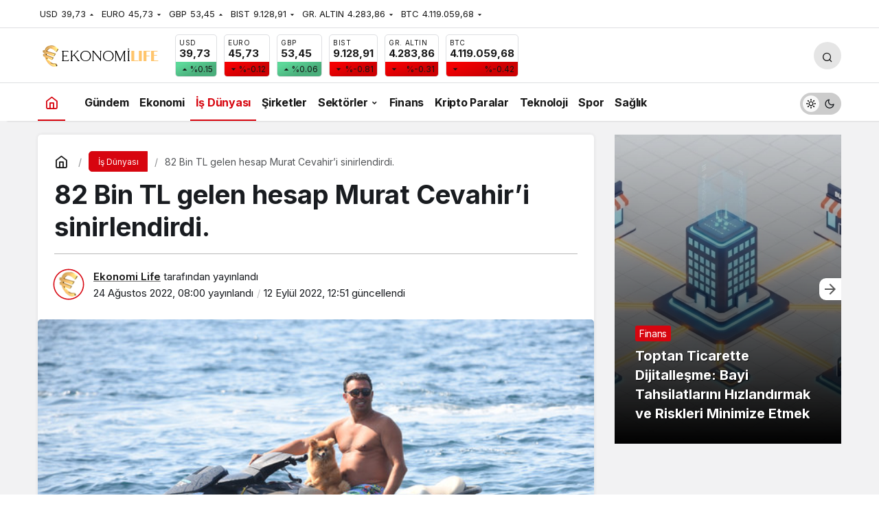

--- FILE ---
content_type: text/html; charset=UTF-8
request_url: https://ekonomilife.com/is-dunyasi/82-bin-tl-gelen-hesap-murat-cevahiri-sinirlendirdi/
body_size: 20834
content:
<!doctype html>
<html lang="tr" prefix="og: http://ogp.me/ns#" class="light-mode" prefix="og: https://ogp.me/ns#">
<head>
	<meta charset="UTF-8">
	<meta http-equiv="X-UA-Compatible" content="IE=edge">
	<meta name="viewport" content="width=device-width, initial-scale=1, minimum-scale=1">
	<link rel="profile" href="https://gmpg.org/xfn/11">
		<style>img:is([sizes="auto" i], [sizes^="auto," i]) { contain-intrinsic-size: 3000px 1500px }</style>
	<link rel='preload' as='style' href='https://ekonomilife.com/wp-content/themes/ekonomilife/assets/css/theme.min.css' />
<link rel='preload' as='style' href='https://ekonomilife.com/wp-content/themes/ekonomilife/assets/css/theme-single.min.css' />
<link rel='preload' as='font' href='https://ekonomilife.com/wp-content/themes/ekonomilife/assets/fonts/icomoon.woff' type='font/woff' crossorigin='anonymous' />

<!-- Rank Math&#039;a Göre Arama Motoru Optimizasyonu - https://rankmath.com/ -->
<title>82 Bin TL gelen hesap Murat Cevahir&#039;i sinirlendirdi. - Ekonomi Life</title>
<meta name="description" content="Her yıl yüksek fiyatlarıyla gündeme gelen Bodrum&#039;da yine şaşırtacak bir olay yaşandı. Ünlü işadamı Murat Cevahir, önceki gün üç arkadaşıyla kebapçıya gitti."/>
<meta name="robots" content="index, follow, max-snippet:-1, max-video-preview:-1, max-image-preview:large"/>
<link rel="canonical" href="https://ekonomilife.com/is-dunyasi/82-bin-tl-gelen-hesap-murat-cevahiri-sinirlendirdi/" />
<meta property="og:locale" content="tr_TR" />
<meta property="og:type" content="article" />
<meta property="og:title" content="82 Bin TL gelen hesap Murat Cevahir&#039;i sinirlendirdi. - Ekonomi Life" />
<meta property="og:description" content="Her yıl yüksek fiyatlarıyla gündeme gelen Bodrum&#039;da yine şaşırtacak bir olay yaşandı. Ünlü işadamı Murat Cevahir, önceki gün üç arkadaşıyla kebapçıya gitti." />
<meta property="og:url" content="https://ekonomilife.com/is-dunyasi/82-bin-tl-gelen-hesap-murat-cevahiri-sinirlendirdi/" />
<meta property="og:site_name" content="Ekonomi Life" />
<meta property="article:tag" content="Murat Cevahiroğlu" />
<meta property="article:section" content="İş Dünyası" />
<meta property="og:updated_time" content="2022-09-12T12:51:12+03:00" />
<meta property="og:image" content="https://ekonomilife.com/wp-content/uploads/2022/08/Murat-Cevahiroglu-JetSki.jpeg" />
<meta property="og:image:secure_url" content="https://ekonomilife.com/wp-content/uploads/2022/08/Murat-Cevahiroglu-JetSki.jpeg" />
<meta property="og:image:width" content="640" />
<meta property="og:image:height" content="427" />
<meta property="og:image:alt" content="82 Bin TL gelen hesap Murat Cevahir&#039;i sinirlendirdi." />
<meta property="og:image:type" content="image/jpeg" />
<meta property="article:published_time" content="2022-08-24T08:00:19+03:00" />
<meta property="article:modified_time" content="2022-09-12T12:51:12+03:00" />
<meta name="twitter:card" content="summary_large_image" />
<meta name="twitter:title" content="82 Bin TL gelen hesap Murat Cevahir&#039;i sinirlendirdi. - Ekonomi Life" />
<meta name="twitter:description" content="Her yıl yüksek fiyatlarıyla gündeme gelen Bodrum&#039;da yine şaşırtacak bir olay yaşandı. Ünlü işadamı Murat Cevahir, önceki gün üç arkadaşıyla kebapçıya gitti." />
<meta name="twitter:image" content="https://ekonomilife.com/wp-content/uploads/2022/08/Murat-Cevahiroglu-JetSki.jpeg" />
<meta name="twitter:label1" content="Yazan" />
<meta name="twitter:data1" content="Ekonomi Life" />
<meta name="twitter:label2" content="Okuma süresi" />
<meta name="twitter:data2" content="Bir dakikadan az" />
<script type="application/ld+json" class="rank-math-schema">{"@context":"https://schema.org","@graph":[{"@type":["NewsMediaOrganization","Organization"],"@id":"https://ekonomilife.com/#organization","name":"Ekonomi Life","url":"https://ekonomilife.com","logo":{"@type":"ImageObject","@id":"https://ekonomilife.com/#logo","url":"http://ekonomilife.com/wp-content/uploads/2021/09/ekonomi-life-logo.png","contentUrl":"http://ekonomilife.com/wp-content/uploads/2021/09/ekonomi-life-logo.png","caption":"Ekonomi Life","inLanguage":"tr","width":"180","height":"35"}},{"@type":"WebSite","@id":"https://ekonomilife.com/#website","url":"https://ekonomilife.com","name":"Ekonomi Life","alternateName":"Ekonomi Life","publisher":{"@id":"https://ekonomilife.com/#organization"},"inLanguage":"tr"},{"@type":"ImageObject","@id":"https://ekonomilife.com/wp-content/uploads/2022/08/Murat-Cevahiroglu-JetSki.jpeg","url":"https://ekonomilife.com/wp-content/uploads/2022/08/Murat-Cevahiroglu-JetSki.jpeg","width":"640","height":"427","caption":"82 Bin TL gelen hesap Murat Cevahir'i sinirlendirdi.","inLanguage":"tr"},{"@type":"WebPage","@id":"https://ekonomilife.com/is-dunyasi/82-bin-tl-gelen-hesap-murat-cevahiri-sinirlendirdi/#webpage","url":"https://ekonomilife.com/is-dunyasi/82-bin-tl-gelen-hesap-murat-cevahiri-sinirlendirdi/","name":"82 Bin TL gelen hesap Murat Cevahir&#039;i sinirlendirdi. - Ekonomi Life","datePublished":"2022-08-24T08:00:19+03:00","dateModified":"2022-09-12T12:51:12+03:00","isPartOf":{"@id":"https://ekonomilife.com/#website"},"primaryImageOfPage":{"@id":"https://ekonomilife.com/wp-content/uploads/2022/08/Murat-Cevahiroglu-JetSki.jpeg"},"inLanguage":"tr"},{"@type":"Person","@id":"https://ekonomilife.com/author/admin/","name":"Ekonomi Life","url":"https://ekonomilife.com/author/admin/","image":{"@type":"ImageObject","@id":"https://ekonomilife.com/wp-content/uploads/2023/11/ekonomi-life_avatar-70x70.png","url":"https://ekonomilife.com/wp-content/uploads/2023/11/ekonomi-life_avatar-70x70.png","caption":"Ekonomi Life","inLanguage":"tr"},"sameAs":["http://ekonomilife.com"],"worksFor":{"@id":"https://ekonomilife.com/#organization"}},{"@type":"NewsArticle","headline":"82 Bin TL gelen hesap Murat Cevahir&#039;i sinirlendirdi. - Ekonomi Life","datePublished":"2022-08-24T08:00:19+03:00","dateModified":"2022-09-12T12:51:12+03:00","articleSection":"\u0130\u015f D\u00fcnyas\u0131","author":{"@id":"https://ekonomilife.com/author/admin/","name":"Ekonomi Life"},"publisher":{"@id":"https://ekonomilife.com/#organization"},"description":"Her y\u0131l y\u00fcksek fiyatlar\u0131yla g\u00fcndeme gelen\u00a0Bodrum&#039;da yine \u015fa\u015f\u0131rtacak bir olay ya\u015fand\u0131. \u00dcnl\u00fc i\u015fadam\u0131 Murat Cevahir, \u00f6nceki g\u00fcn \u00fc\u00e7 arkada\u015f\u0131yla kebap\u00e7\u0131ya gitti.","name":"82 Bin TL gelen hesap Murat Cevahir&#039;i sinirlendirdi. - Ekonomi Life","@id":"https://ekonomilife.com/is-dunyasi/82-bin-tl-gelen-hesap-murat-cevahiri-sinirlendirdi/#richSnippet","isPartOf":{"@id":"https://ekonomilife.com/is-dunyasi/82-bin-tl-gelen-hesap-murat-cevahiri-sinirlendirdi/#webpage"},"image":{"@id":"https://ekonomilife.com/wp-content/uploads/2022/08/Murat-Cevahiroglu-JetSki.jpeg"},"inLanguage":"tr","mainEntityOfPage":{"@id":"https://ekonomilife.com/is-dunyasi/82-bin-tl-gelen-hesap-murat-cevahiri-sinirlendirdi/#webpage"}}]}</script>
<!-- /Rank Math WordPress SEO eklentisi -->

<link rel='dns-prefetch' href='//www.googletagmanager.com' />
<link rel='dns-prefetch' href='//s.gravatar.com' />
<link rel='dns-prefetch' href='//fonts.googleapis.com' />
<link rel='dns-prefetch' href='//fonts.gstatic.com' />
<link rel='dns-prefetch' href='//cdnjs.cloudflare.com' />
<link rel='dns-prefetch' href='//www.google-analytics.com' />
<link rel="alternate" type="application/rss+xml" title="Ekonomi Life &raquo; akışı" href="https://ekonomilife.com/feed/" />
<link rel="alternate" type="application/rss+xml" title="Ekonomi Life &raquo; yorum akışı" href="https://ekonomilife.com/comments/feed/" />
<link rel="alternate" type="application/rss+xml" title="Ekonomi Life &raquo; 82 Bin TL gelen hesap Murat Cevahir&#8217;i sinirlendirdi. yorum akışı" href="https://ekonomilife.com/is-dunyasi/82-bin-tl-gelen-hesap-murat-cevahiri-sinirlendirdi/feed/" />
<!-- Kanews Theme --><meta name="datePublished" content="2022-08-24T08:00:19+03:00" /><meta name="dateModified" content="2022-09-12T12:51:12+03:00" /><meta name="url" content="https://ekonomilife.com/is-dunyasi/82-bin-tl-gelen-hesap-murat-cevahiri-sinirlendirdi/" /><meta name="articleSection" content="news" /><meta name="articleAuthor" content="Ekonomi Life" /><meta property="article:published_time" content="2022-08-24T08:00:19+03:00" />
<meta property="og:site_name" content="Ekonomi Life" />
<meta property="og:type" content="article" />
<meta property="og:url" content="https://ekonomilife.com/is-dunyasi/82-bin-tl-gelen-hesap-murat-cevahiri-sinirlendirdi/" /><meta property="og:title" content="82 Bin TL gelen hesap Murat Cevahir&#8217;i sinirlendirdi. - Ekonomi Life" />
<meta property="twitter:title" content="82 Bin TL gelen hesap Murat Cevahir&#8217;i sinirlendirdi. - Ekonomi Life" /><meta name="twitter:card" content="summary_large_image" />
<meta property="og:image:width" content="640" />
<meta property="og:image:height" content="427" />
<meta property="og:image" content="https://ekonomilife.com/wp-content/uploads/2022/08/Murat-Cevahiroglu-JetSki.jpeg" />
<meta property="twitter:image" content="https://ekonomilife.com/wp-content/uploads/2022/08/Murat-Cevahiroglu-JetSki.jpeg" />
<!-- /Kanews Theme -->
<link rel='stylesheet' id='kanews-blocks-css' href='https://ekonomilife.com/wp-content/themes/ekonomilife/gutenberg/build/style-blocks.css' media='all' />
<style id='global-styles-inline-css'>
:root{--wp--preset--aspect-ratio--square: 1;--wp--preset--aspect-ratio--4-3: 4/3;--wp--preset--aspect-ratio--3-4: 3/4;--wp--preset--aspect-ratio--3-2: 3/2;--wp--preset--aspect-ratio--2-3: 2/3;--wp--preset--aspect-ratio--16-9: 16/9;--wp--preset--aspect-ratio--9-16: 9/16;--wp--preset--color--black: #000000;--wp--preset--color--cyan-bluish-gray: #abb8c3;--wp--preset--color--white: #ffffff;--wp--preset--color--pale-pink: #f78da7;--wp--preset--color--vivid-red: #cf2e2e;--wp--preset--color--luminous-vivid-orange: #ff6900;--wp--preset--color--luminous-vivid-amber: #fcb900;--wp--preset--color--light-green-cyan: #7bdcb5;--wp--preset--color--vivid-green-cyan: #00d084;--wp--preset--color--pale-cyan-blue: #8ed1fc;--wp--preset--color--vivid-cyan-blue: #0693e3;--wp--preset--color--vivid-purple: #9b51e0;--wp--preset--gradient--vivid-cyan-blue-to-vivid-purple: linear-gradient(135deg,rgba(6,147,227,1) 0%,rgb(155,81,224) 100%);--wp--preset--gradient--light-green-cyan-to-vivid-green-cyan: linear-gradient(135deg,rgb(122,220,180) 0%,rgb(0,208,130) 100%);--wp--preset--gradient--luminous-vivid-amber-to-luminous-vivid-orange: linear-gradient(135deg,rgba(252,185,0,1) 0%,rgba(255,105,0,1) 100%);--wp--preset--gradient--luminous-vivid-orange-to-vivid-red: linear-gradient(135deg,rgba(255,105,0,1) 0%,rgb(207,46,46) 100%);--wp--preset--gradient--very-light-gray-to-cyan-bluish-gray: linear-gradient(135deg,rgb(238,238,238) 0%,rgb(169,184,195) 100%);--wp--preset--gradient--cool-to-warm-spectrum: linear-gradient(135deg,rgb(74,234,220) 0%,rgb(151,120,209) 20%,rgb(207,42,186) 40%,rgb(238,44,130) 60%,rgb(251,105,98) 80%,rgb(254,248,76) 100%);--wp--preset--gradient--blush-light-purple: linear-gradient(135deg,rgb(255,206,236) 0%,rgb(152,150,240) 100%);--wp--preset--gradient--blush-bordeaux: linear-gradient(135deg,rgb(254,205,165) 0%,rgb(254,45,45) 50%,rgb(107,0,62) 100%);--wp--preset--gradient--luminous-dusk: linear-gradient(135deg,rgb(255,203,112) 0%,rgb(199,81,192) 50%,rgb(65,88,208) 100%);--wp--preset--gradient--pale-ocean: linear-gradient(135deg,rgb(255,245,203) 0%,rgb(182,227,212) 50%,rgb(51,167,181) 100%);--wp--preset--gradient--electric-grass: linear-gradient(135deg,rgb(202,248,128) 0%,rgb(113,206,126) 100%);--wp--preset--gradient--midnight: linear-gradient(135deg,rgb(2,3,129) 0%,rgb(40,116,252) 100%);--wp--preset--font-size--small: 13px;--wp--preset--font-size--medium: 20px;--wp--preset--font-size--large: 36px;--wp--preset--font-size--x-large: 42px;--wp--preset--spacing--20: 0.44rem;--wp--preset--spacing--30: 0.67rem;--wp--preset--spacing--40: 1rem;--wp--preset--spacing--50: 1.5rem;--wp--preset--spacing--60: 2.25rem;--wp--preset--spacing--70: 3.38rem;--wp--preset--spacing--80: 5.06rem;--wp--preset--shadow--natural: 6px 6px 9px rgba(0, 0, 0, 0.2);--wp--preset--shadow--deep: 12px 12px 50px rgba(0, 0, 0, 0.4);--wp--preset--shadow--sharp: 6px 6px 0px rgba(0, 0, 0, 0.2);--wp--preset--shadow--outlined: 6px 6px 0px -3px rgba(255, 255, 255, 1), 6px 6px rgba(0, 0, 0, 1);--wp--preset--shadow--crisp: 6px 6px 0px rgba(0, 0, 0, 1);}:where(.is-layout-flex){gap: 0.5em;}:where(.is-layout-grid){gap: 0.5em;}body .is-layout-flex{display: flex;}.is-layout-flex{flex-wrap: wrap;align-items: center;}.is-layout-flex > :is(*, div){margin: 0;}body .is-layout-grid{display: grid;}.is-layout-grid > :is(*, div){margin: 0;}:where(.wp-block-columns.is-layout-flex){gap: 2em;}:where(.wp-block-columns.is-layout-grid){gap: 2em;}:where(.wp-block-post-template.is-layout-flex){gap: 1.25em;}:where(.wp-block-post-template.is-layout-grid){gap: 1.25em;}.has-black-color{color: var(--wp--preset--color--black) !important;}.has-cyan-bluish-gray-color{color: var(--wp--preset--color--cyan-bluish-gray) !important;}.has-white-color{color: var(--wp--preset--color--white) !important;}.has-pale-pink-color{color: var(--wp--preset--color--pale-pink) !important;}.has-vivid-red-color{color: var(--wp--preset--color--vivid-red) !important;}.has-luminous-vivid-orange-color{color: var(--wp--preset--color--luminous-vivid-orange) !important;}.has-luminous-vivid-amber-color{color: var(--wp--preset--color--luminous-vivid-amber) !important;}.has-light-green-cyan-color{color: var(--wp--preset--color--light-green-cyan) !important;}.has-vivid-green-cyan-color{color: var(--wp--preset--color--vivid-green-cyan) !important;}.has-pale-cyan-blue-color{color: var(--wp--preset--color--pale-cyan-blue) !important;}.has-vivid-cyan-blue-color{color: var(--wp--preset--color--vivid-cyan-blue) !important;}.has-vivid-purple-color{color: var(--wp--preset--color--vivid-purple) !important;}.has-black-background-color{background-color: var(--wp--preset--color--black) !important;}.has-cyan-bluish-gray-background-color{background-color: var(--wp--preset--color--cyan-bluish-gray) !important;}.has-white-background-color{background-color: var(--wp--preset--color--white) !important;}.has-pale-pink-background-color{background-color: var(--wp--preset--color--pale-pink) !important;}.has-vivid-red-background-color{background-color: var(--wp--preset--color--vivid-red) !important;}.has-luminous-vivid-orange-background-color{background-color: var(--wp--preset--color--luminous-vivid-orange) !important;}.has-luminous-vivid-amber-background-color{background-color: var(--wp--preset--color--luminous-vivid-amber) !important;}.has-light-green-cyan-background-color{background-color: var(--wp--preset--color--light-green-cyan) !important;}.has-vivid-green-cyan-background-color{background-color: var(--wp--preset--color--vivid-green-cyan) !important;}.has-pale-cyan-blue-background-color{background-color: var(--wp--preset--color--pale-cyan-blue) !important;}.has-vivid-cyan-blue-background-color{background-color: var(--wp--preset--color--vivid-cyan-blue) !important;}.has-vivid-purple-background-color{background-color: var(--wp--preset--color--vivid-purple) !important;}.has-black-border-color{border-color: var(--wp--preset--color--black) !important;}.has-cyan-bluish-gray-border-color{border-color: var(--wp--preset--color--cyan-bluish-gray) !important;}.has-white-border-color{border-color: var(--wp--preset--color--white) !important;}.has-pale-pink-border-color{border-color: var(--wp--preset--color--pale-pink) !important;}.has-vivid-red-border-color{border-color: var(--wp--preset--color--vivid-red) !important;}.has-luminous-vivid-orange-border-color{border-color: var(--wp--preset--color--luminous-vivid-orange) !important;}.has-luminous-vivid-amber-border-color{border-color: var(--wp--preset--color--luminous-vivid-amber) !important;}.has-light-green-cyan-border-color{border-color: var(--wp--preset--color--light-green-cyan) !important;}.has-vivid-green-cyan-border-color{border-color: var(--wp--preset--color--vivid-green-cyan) !important;}.has-pale-cyan-blue-border-color{border-color: var(--wp--preset--color--pale-cyan-blue) !important;}.has-vivid-cyan-blue-border-color{border-color: var(--wp--preset--color--vivid-cyan-blue) !important;}.has-vivid-purple-border-color{border-color: var(--wp--preset--color--vivid-purple) !important;}.has-vivid-cyan-blue-to-vivid-purple-gradient-background{background: var(--wp--preset--gradient--vivid-cyan-blue-to-vivid-purple) !important;}.has-light-green-cyan-to-vivid-green-cyan-gradient-background{background: var(--wp--preset--gradient--light-green-cyan-to-vivid-green-cyan) !important;}.has-luminous-vivid-amber-to-luminous-vivid-orange-gradient-background{background: var(--wp--preset--gradient--luminous-vivid-amber-to-luminous-vivid-orange) !important;}.has-luminous-vivid-orange-to-vivid-red-gradient-background{background: var(--wp--preset--gradient--luminous-vivid-orange-to-vivid-red) !important;}.has-very-light-gray-to-cyan-bluish-gray-gradient-background{background: var(--wp--preset--gradient--very-light-gray-to-cyan-bluish-gray) !important;}.has-cool-to-warm-spectrum-gradient-background{background: var(--wp--preset--gradient--cool-to-warm-spectrum) !important;}.has-blush-light-purple-gradient-background{background: var(--wp--preset--gradient--blush-light-purple) !important;}.has-blush-bordeaux-gradient-background{background: var(--wp--preset--gradient--blush-bordeaux) !important;}.has-luminous-dusk-gradient-background{background: var(--wp--preset--gradient--luminous-dusk) !important;}.has-pale-ocean-gradient-background{background: var(--wp--preset--gradient--pale-ocean) !important;}.has-electric-grass-gradient-background{background: var(--wp--preset--gradient--electric-grass) !important;}.has-midnight-gradient-background{background: var(--wp--preset--gradient--midnight) !important;}.has-small-font-size{font-size: var(--wp--preset--font-size--small) !important;}.has-medium-font-size{font-size: var(--wp--preset--font-size--medium) !important;}.has-large-font-size{font-size: var(--wp--preset--font-size--large) !important;}.has-x-large-font-size{font-size: var(--wp--preset--font-size--x-large) !important;}
:where(.wp-block-post-template.is-layout-flex){gap: 1.25em;}:where(.wp-block-post-template.is-layout-grid){gap: 1.25em;}
:where(.wp-block-columns.is-layout-flex){gap: 2em;}:where(.wp-block-columns.is-layout-grid){gap: 2em;}
:root :where(.wp-block-pullquote){font-size: 1.5em;line-height: 1.6;}
</style>
<link rel='stylesheet' id='kanews-theme-css' href='https://ekonomilife.com/wp-content/themes/ekonomilife/assets/css/theme.min.css' media='all' />
<style id='kanews-theme-inline-css'>
 .kanews-post-thumb:before, .kanews-slider-wrapper:not(.slick-initialized):before, .kanews-slide-thumb:before{background-image:url()}.dark-mode .site-header-logo img{content:url(http://ekonomilife.com/wp-content/uploads/2021/09/ekonomi-life-koyu-logo.png);width:180px}@media (min-width:992px){.kanews-post-headline{}}.kanews-category-2.kanews-category{--kan-theme-color:#b58629 !important}.kanews-category-3.kanews-category{--kan-theme-color:#8224e3 !important}.kanews-category-4.kanews-category{--kan-theme-color:#1992c6 !important}.kanews-category-6.kanews-category{--kan-theme-color:#37ad35 !important}.kanews-category-7.kanews-category{--kan-theme-color:#1b2fb5 !important}
</style>
<link rel='stylesheet' id='kanews-theme-single-css' href='https://ekonomilife.com/wp-content/themes/ekonomilife/assets/css/theme-single.min.css' media='all' />
<style id='kanews-theme-single-inline-css'>
@media (min-width:992px){.kanews-article-title{}}@media (min-width:992px){.kanews-article-title+p{}}@media (min-width:992px){.kanews-article-meta{}}@media (min-width:992px){.kanews-article-content li, .kanews-article-content p, .kanews-article-content{}}
</style>
<link rel='stylesheet' id='kanews-dark-theme-css' href='https://ekonomilife.com/wp-content/themes/ekonomilife/assets/css/dark.min.css' media='all' />
<script src="https://ekonomilife.com/wp-includes/js/jquery/jquery.min.js" id="jquery-core-js"></script>
<script src="https://ekonomilife.com/wp-includes/js/jquery/jquery-migrate.min.js" id="jquery-migrate-js"></script>

<!-- Site Kit tarafından eklenen Google etiketi (gtag.js) snippet&#039;i -->
<!-- Google Analytics snippet added by Site Kit -->
<script src="https://www.googletagmanager.com/gtag/js?id=GT-PZQ3Q7XT" id="google_gtagjs-js" async></script>
<script id="google_gtagjs-js-after">
window.dataLayer = window.dataLayer || [];function gtag(){dataLayer.push(arguments);}
gtag("set","linker",{"domains":["ekonomilife.com"]});
gtag("js", new Date());
gtag("set", "developer_id.dZTNiMT", true);
gtag("config", "GT-PZQ3Q7XT");
 window._googlesitekit = window._googlesitekit || {}; window._googlesitekit.throttledEvents = []; window._googlesitekit.gtagEvent = (name, data) => { var key = JSON.stringify( { name, data } ); if ( !! window._googlesitekit.throttledEvents[ key ] ) { return; } window._googlesitekit.throttledEvents[ key ] = true; setTimeout( () => { delete window._googlesitekit.throttledEvents[ key ]; }, 5 ); gtag( "event", name, { ...data, event_source: "site-kit" } ); };
</script>
<link rel="https://api.w.org/" href="https://ekonomilife.com/wp-json/" /><link rel="alternate" title="JSON" type="application/json" href="https://ekonomilife.com/wp-json/wp/v2/posts/5118" /><meta name="generator" content="WordPress 6.8.1" />
<link rel='shortlink' href='https://ekonomilife.com/?p=5118' />
<link rel="alternate" title="oEmbed (JSON)" type="application/json+oembed" href="https://ekonomilife.com/wp-json/oembed/1.0/embed?url=https%3A%2F%2Fekonomilife.com%2Fis-dunyasi%2F82-bin-tl-gelen-hesap-murat-cevahiri-sinirlendirdi%2F" />
<link rel="alternate" title="oEmbed (XML)" type="text/xml+oembed" href="https://ekonomilife.com/wp-json/oembed/1.0/embed?url=https%3A%2F%2Fekonomilife.com%2Fis-dunyasi%2F82-bin-tl-gelen-hesap-murat-cevahiri-sinirlendirdi%2F&#038;format=xml" />
<meta name="generator" content="Site Kit by Google 1.170.0" /><script id="kanews-theme-schema" type="application/ld+json">{"@context": "https://schema.org","@graph": [
 {
 "@type": "Organization",
 "@id": "https://ekonomilife.com/#organization",
 "url": "https://ekonomilife.com/",
 "name": "Ekonomi Life",
 "logo": {
 "@type": "ImageObject",
 "url": "http://ekonomilife.com/wp-content/uploads/2021/09/ekonomi-life-logo.png",
 "width": "180",
 "height": "35"
 }
 },
 {
 "@type": "ImageObject",
 "@id": "https://ekonomilife.com/is-dunyasi/82-bin-tl-gelen-hesap-murat-cevahiri-sinirlendirdi/#primaryImage",
 "url": "https://ekonomilife.com/wp-content/uploads/2022/08/Murat-Cevahiroglu-JetSki.jpeg",
 "width": 640,
 "height": 427,
 "inLanguage": "tr"
 },
 {
 "@type": "WebSite",
 "@id": "https://ekonomilife.com/#website",
 "url": "https://ekonomilife.com",
 "name": "Ekonomi Life",
 "description": "Son Dakika ve G&uuml;ncel Ekonomi Haberleri",
 "publisher": {
 "@id": "https://ekonomilife.com/#organization"
 },
 "inLanguage": "tr",
 "potentialAction": {
 "@type": "SearchAction",
 "target": "https://ekonomilife.com/?s={search_term_string}",
 "query-input": "required name=search_term_string"
 }
 },
 {
 "@type": "WebPage",
 "@id": "https://ekonomilife.com/is-dunyasi/82-bin-tl-gelen-hesap-murat-cevahiri-sinirlendirdi/#webpage",
 "url": "https://ekonomilife.com/is-dunyasi/82-bin-tl-gelen-hesap-murat-cevahiri-sinirlendirdi/",
 "inLanguage": "tr",
 "name": "82 Bin TL gelen hesap Murat Cevahir&#8217;i sinirlendirdi. - Ekonomi Life",
 "isPartOf": {
 "@id": "https://ekonomilife.com/#website"
 },
 "primaryImageOfPage": {
 "@id": "https://ekonomilife.com/is-dunyasi/82-bin-tl-gelen-hesap-murat-cevahiri-sinirlendirdi/#primaryImage"
 }
 },
 {
 "@id": "#post-5118",
 "@type": "NewsArticle",
 "headline": "82 Bin TL gelen hesap Murat Cevahir&#8217;i sinirlendirdi. - Ekonomi Life",
 "url": "https://ekonomilife.com/is-dunyasi/82-bin-tl-gelen-hesap-murat-cevahiri-sinirlendirdi/",
 "isPartOf": {
 "@id": "https://ekonomilife.com/is-dunyasi/82-bin-tl-gelen-hesap-murat-cevahiri-sinirlendirdi/#webpage"
 },
 "inLanguage": "tr",
 "author": {
 "@type": "Person",
 "name": "Ekonomi Life",
 "url": "https://ekonomilife.com/author/"
 },
 "keywords": [
 "Murat Cevahiroğlu"
 ],
 "articleSection": "İş Dünyası",
 "datePublished": "2022-08-24T08:00:19+03:00",
 "dateModified": "2022-09-12T12:51:12+03:00",
 "publisher": {
 "@id": "https://ekonomilife.com/#organization"
 },
 "image": {
 "@id": "https://ekonomilife.com/is-dunyasi/82-bin-tl-gelen-hesap-murat-cevahiri-sinirlendirdi/#primaryImage"
 },
 "mainEntityOfPage": {
 "@id": "https://ekonomilife.com/is-dunyasi/82-bin-tl-gelen-hesap-murat-cevahiri-sinirlendirdi/#webpage"
 }
 }
]}</script>
<link rel="amphtml" href="https://ekonomilife.com/is-dunyasi/82-bin-tl-gelen-hesap-murat-cevahiri-sinirlendirdi/?amp=1"><script id="kanews-schema-breadcrumb" type="application/ld+json">{
 "@context": "http://schema.org",
 "@type": "BreadcrumbList",
 "id": "https://ekonomilife.com/is-dunyasi/82-bin-tl-gelen-hesap-murat-cevahiri-sinirlendirdi#breadcrumb",
 "itemListElement": [
 {
 "@type": "ListItem",
 "position": 1,
 "item": {
 "@id": "https://ekonomilife.com",
 "name": "Haberler"
 }
 },
 {
 "@type": "ListItem",
 "position": 2,
 "item": {
 "@id": "https://ekonomilife.com/kategori/is-dunyasi/",
 "name": "\u0130\u015f D\u00fcnyas\u0131"
 }
 },
 {
 "@type": "ListItem",
 "position": 3,
 "item": {
 "@id": "https://ekonomilife.com/is-dunyasi/82-bin-tl-gelen-hesap-murat-cevahiri-sinirlendirdi/",
 "name": "82 Bin TL gelen hesap Murat Cevahir&#8217;i sinirlendirdi."
 }
 }
 ]
}</script><link rel="icon" href="https://ekonomilife.com/wp-content/uploads/2023/11/cropped-ekonomi-user-32x32.png" sizes="32x32" />
<link rel="icon" href="https://ekonomilife.com/wp-content/uploads/2023/11/cropped-ekonomi-user-192x192.png" sizes="192x192" />
<link rel="apple-touch-icon" href="https://ekonomilife.com/wp-content/uploads/2023/11/cropped-ekonomi-user-180x180.png" />
<meta name="msapplication-TileImage" content="https://ekonomilife.com/wp-content/uploads/2023/11/cropped-ekonomi-user-270x270.png" />
<meta name="theme-color" content="#e50914" />
			<meta name="msapplication-navbutton-color" content="#e50914" />
			<meta name="apple-mobile-web-app-status-bar-style" content="#e50914" /></head>

<body class="wp-singular post-template-default single single-post postid-5118 single-format-standard wp-theme-ekonomilife kanews-theme-by-kanthemes category-95 single-layout-box">
		<div id="page" class="site-wrapper">
		
			<div class="site-head site-head-1">
    <header id="header" class="site-header">
    <div class="site-header-wrapper header-skin-light">
                <div class="site-subheader hidden-mobile">
    <div class="container">
      <div class="row site-row align-items-center justify-content-between">
        <div class="col">
          <div class="site-subheader-left d-flex flex-wrap no-gutters align-items-center">
            		<div class="site-currencies"><div class="d-flex"><div class="site-currencies-item site-currencies-up-item"><span class="site-currencies-name">USD</span><span class="site-currencies-value">39,73</span><span class="site-currencies-change"><div><i class="icon-caret"></i></div> <div>%0.15</i></div></span></div><div class="site-currencies-item site-currencies-down-item"><span class="site-currencies-name">EURO</span><span class="site-currencies-value">45,73</span><span class="site-currencies-change"><div><i class="icon-caret"></i></div> <div>%-0.12</i></div></span></div><div class="site-currencies-item site-currencies-up-item"><span class="site-currencies-name">GBP</span><span class="site-currencies-value">53,45</span><span class="site-currencies-change"><div><i class="icon-caret"></i></div> <div>%0.06</i></div></span></div><div class="site-currencies-item site-currencies-down-item"><span class="site-currencies-name">BIST</span><span class="site-currencies-value">9.128,91</span><span class="site-currencies-change"><div><i class="icon-caret"></i></div> <div>%-0.81</i></div></span></div><div class="site-currencies-item site-currencies-down-item"><span class="site-currencies-name">GR. ALTIN</span><span class="site-currencies-value">4.283,86</span><span class="site-currencies-change"><div><i class="icon-caret"></i></div> <div>%-0.31</i></div></span></div><div class="site-currencies-item site-currencies-down-item"><span class="site-currencies-name">BTC</span><span class="site-currencies-value">4.119.059,68</span><span class="site-currencies-change"><div><i class="icon-caret"></i></div> <div>%-0.42</i></div></span></div></div></div>
	          </div>
        </div>
        <div class="col-auto">
          <div class="site-subheader-right d-flex flex-wrap align-items-center">
                      </div>
        </div>
      </div>
    </div>
  </div>
      
      <div class="site-header-top">
        <div class="container">
          <div class="row site-row justify-content-between align-items-center">

            <div class="col-auto">
              <div class="site-header-top-left d-flex align-items-center">
                <button aria-label="Menü" class="site-mobil-menu-btn hidden-desktop" data-toggle="site-menu-block"><i class="icon-menu icon-3x"></i></button>
                                <div class="site-header-logo"><a href="https://ekonomilife.com/" title="Ekonomi Life"><img class="logo-light" src="http://ekonomilife.com/wp-content/uploads/2021/09/ekonomi-life-logo.png" srcset="http://ekonomilife.com/wp-content/uploads/2021/09/ekonomi-life-logo.png 2x, http://ekonomilife.com/wp-content/uploads/2021/09/ekonomi-life-logo.png 1x" alt="Ekonomi Life Logo" width="180" height="35" /></a></div>              </div>
            </div>

                          <div class="col-auto hidden-mobile">
                <div class="site-header-top-center">
                  			<div class="site-currencies"><div class="d-flex"><div class="site-currencies-item site-currencies-up-item"><span class="site-currencies-name">USD</span><span class="site-currencies-value">39,73</span><span class="site-currencies-change"><div><i class="icon-caret"></i></div> <div>%0.15</i></div></span></div><div class="site-currencies-item site-currencies-down-item"><span class="site-currencies-name">EURO</span><span class="site-currencies-value">45,73</span><span class="site-currencies-change"><div><i class="icon-caret"></i></div> <div>%-0.12</i></div></span></div><div class="site-currencies-item site-currencies-up-item"><span class="site-currencies-name">GBP</span><span class="site-currencies-value">53,45</span><span class="site-currencies-change"><div><i class="icon-caret"></i></div> <div>%0.06</i></div></span></div><div class="site-currencies-item site-currencies-down-item"><span class="site-currencies-name">BIST</span><span class="site-currencies-value">9.128,91</span><span class="site-currencies-change"><div><i class="icon-caret"></i></div> <div>%-0.81</i></div></span></div><div class="site-currencies-item site-currencies-down-item"><span class="site-currencies-name">GR. ALTIN</span><span class="site-currencies-value">4.283,86</span><span class="site-currencies-change"><div><i class="icon-caret"></i></div> <div>%-0.31</i></div></span></div><div class="site-currencies-item site-currencies-down-item"><span class="site-currencies-name">BTC</span><span class="site-currencies-value">4.119.059,68</span><span class="site-currencies-change"><div><i class="icon-caret"></i></div> <div>%-0.42</i></div></span></div></div></div>
		                </div>
              </div>
            
            <div class="col-auto col-lg">
              <div class="site-header-top-right">
                                                                  <div id="site-header-search" class="kanews-ajax-search-wrapper hidden-mobile"> <button aria-label="Arama Yap" class="header-btn-icon" data-toggle="site-header-search-wrapper"><i class="icon-search"></i></button>
		<div id="site-header-search-wrapper" class="is-hidden"><form role="search" method="get" class="site-header-search-form" action="https://ekonomilife.com/">
		<input class="kanews-ajax-search" type="text" placeholder="Aramak istediğiniz kelimeyi yazın.." value="" name="s" />
		<button aria-label="Arama Yap type="submit"><span class="icon-search icon-2x"></span></button><p>Aradığınız kelimeyi yazın ve entera basın, kapatmak için esc butonuna tıklayın.</p>
		<div id="kanews-loader"></div></form><div class="kanews-popup-close-btn search-close-btn"><i class="icon-close"></i></div></div></div>                                                                              </div>
            </div>

          </div>
        </div>
      </div>
    </div>

      </header>

  <nav id="navbar" class="site-navbar hidden-mobile navbar-skin-light">
    <div class="site-navbar-wrapper ">
      <div class="container">
        <div class="navbar-row">
                      <div class="col-auto no-gutter">
              <ul class="site-navbar-nav">
                <li class="current-menu-item home-btn"><a aria-label="Ana sayfa" href="https://ekonomilife.com/"><i class="icon-home"></i></a></li>
              </ul>
            </div>
                    <ul id="menu-navbar" class="site-navbar-nav"><li id="menu-item-1267" class="menu-item menu-item-type-taxonomy menu-item-object-category menu-item-1267"><a href="https://ekonomilife.com/kategori/gundem/"><span>Gündem</span></a></li>
<li id="menu-item-1260" class="menu-item menu-item-type-taxonomy menu-item-object-category menu-item-1260"><a href="https://ekonomilife.com/kategori/ekonomi/"><span>Ekonomi</span></a></li>
<li id="menu-item-1266" class="menu-item menu-item-type-taxonomy menu-item-object-category current-post-ancestor current-menu-parent current-post-parent menu-item-1266"><a href="https://ekonomilife.com/kategori/is-dunyasi/"><span>İş Dünyası</span></a></li>
<li id="menu-item-1269" class="menu-item menu-item-type-taxonomy menu-item-object-category menu-item-1269"><a href="https://ekonomilife.com/kategori/sirketler/"><span>Şirketler</span></a></li>
<li id="menu-item-1391" class="menu-item menu-item-type-taxonomy menu-item-object-category menu-item-has-children menu-item-1391"><a href="https://ekonomilife.com/kategori/sektorler/"><span>Sektörler</span></a>
<ul class="sub-menu">
	<li id="menu-item-1392" class="menu-item menu-item-type-taxonomy menu-item-object-category menu-item-1392"><a href="https://ekonomilife.com/kategori/sektorler/gayrimenkul/"><span>Gayrimenkul</span></a></li>
	<li id="menu-item-4558" class="menu-item menu-item-type-taxonomy menu-item-object-category menu-item-4558"><a href="https://ekonomilife.com/kategori/turizmseyahat/"><span>Turizm &amp; Seyahat</span></a></li>
</ul>
</li>
<li id="menu-item-1268" class="menu-item menu-item-type-taxonomy menu-item-object-category menu-item-1268"><a href="https://ekonomilife.com/kategori/finans/"><span>Finans</span></a></li>
<li id="menu-item-4528" class="menu-item menu-item-type-taxonomy menu-item-object-category menu-item-4528"><a href="https://ekonomilife.com/kategori/kripto-paralar/"><span>Kripto Paralar</span></a></li>
<li id="menu-item-1261" class="menu-item menu-item-type-taxonomy menu-item-object-category menu-item-1261"><a href="https://ekonomilife.com/kategori/teknoloji/"><span>Teknoloji</span></a></li>
<li id="menu-item-1264" class="menu-item menu-item-type-taxonomy menu-item-object-category menu-item-1264"><a href="https://ekonomilife.com/kategori/spor/"><span>Spor</span></a></li>
<li id="menu-item-1265" class="menu-item menu-item-type-taxonomy menu-item-object-category menu-item-1265"><a href="https://ekonomilife.com/kategori/saglik/"><span>Sağlık</span></a></li>
</ul>          <div class="kanews-mode-change" tabindex="0" role="switch" aria-label="Mod Değiştir" aria-checked="false"><div class="kanews-switch-button" aria-hidden="true"><div class="kanews-switch" aria-hidden="true"></div></div></div>        </div>
      </div>
    </div>
  </nav>

  
  </div>			
				<main id="main" class="site-main">
			<div class="container">
				<div class="row">
					<div class="site-main-wrapper">
						<div class="site-main-inner d-flex flex-wrap">
							
							<div class="d-flex flex-wrap">
  <div class="col-12 col-lg-9 kanews-sticky kgs2 mb-1">
    <article id="post-5118" class="kanews-article kanews-section-box kanews-article-1 post-5118 post type-post status-publish format-standard has-post-thumbnail hentry category-is-dunyasi tag-murat-cevahiroglu">
    
      	<div class="kanews-article-header">

								<div class='kanews-breadcrumb'><ol class='d-flex align-items-center'><li><a href="https://ekonomilife.com/"><span>Haberler</span></a></li><li>
											<a class="kanews-label kanews-label-sm kanews-label-bg" href="https://ekonomilife.com/kategori/is-dunyasi/"><span>İş Dünyası</span></a>
									</li><li><span>82 Bin TL gelen hesap Murat Cevahir&#8217;i sinirlendirdi.</span></li></ol></div>
		
					<h1 class="kanews-article-title">82 Bin TL gelen hesap Murat Cevahir&#8217;i sinirlendirdi.</h1>		
		
							
			<div class="kanews-article-meta">
				<div class="row justify-content-between align-items-center">
					<div class="kanews-article-meta-left col-12 col-lg">
						<div class="kanews-article-meta-left-inner d-flex">
		
																																				<div class="kanews-post-author"><div class="author-avatar circle-animation"><svg viewBox="0 0 100 100" xmlns="http://www.w3.org/2000/svg" style="enable-background:new -580 439 577.9 194;" xml:space="preserve"> <circle cx="50" cy="50" r="40"></circle> </svg><img alt='' src='[data-uri]' data-src='https://ekonomilife.com/wp-content/uploads/2023/11/ekonomi-life_avatar-48x48.png' data-srcset='https://ekonomilife.com/wp-content/uploads/2023/11/ekonomi-life_avatar-70x70.png 2x' class='kanews-lazy avatar avatar-48 photo' height='48' width='48' decoding='async'/></div></div>
																												
														<div class="kanews-article-meta-left-text">
																																					<div class="kanews-post-author-name author vcard"><a href="https://ekonomilife.com/author/admin/">Ekonomi Life</a> tarafından yayınlandı</div>
																																			
																	<span class="posted-on"><time class="entry-date published updated" datetime="2022-08-24T08:00:19+03:00">24 Ağustos 2022, 08:00</time> yayınlandı</span>								
																	<span class="updated-on"><time class="entry-update-date updated" datetime="2022-09-12T12:51:12+03:00">12 Eylül 2022, 12:51</time> güncellendi</span>															</div>
						</div>
					</div>
					<div class="kanews-article-meta-right col-12 col-lg-auto">
						
																	</div>
				</div>
			</div>
					
		
	</div>
      				      <div class="kanews-article-thumbnail">
			
				<img class="wp-post-image" src="https://ekonomilife.com/wp-content/uploads/2022/08/Murat-Cevahiroglu-JetSki.jpeg" width="640" height="427" alt="82 Bin TL gelen hesap Murat Cevahir'i sinirlendirdi."/>
								<div class="kanews-article-thumbnail-caption">Murat Cevahiroğlu</div>
							</div>
			          

	<div class="kanews-article-action">
		<div class="row justift-content-between align-items-center">
						<div class="kanews-article-action-left flex-wrap col-12 col-lg d-flex align-items-center">
															</div>
						
			<div class="kanews-article-action-right col-12 col-lg-auto">
				<div class="d-flex align-items-center flex-wrap">
											<div class="kanews-like-wrapper"><button class="kanews-like-button kanews-label kanews-like-button-5118" data-nonce="c1b3ad5f24" data-post-id="5118" data-iscomment="0" title="Beğen"><i class="icon-like-o"></i><span id="kanews-like-loader"></span></button></div>											
										
													<div style="cursor:pointer" class="kanews-label" data-toggle="kanews-popup-share-5118"><i class="icon-share"></i> Paylaş</div>
		<div id="kanews-popup-share-5118" class="kanews-popup">
			<div class="kanews-popup-close" data-toggle="kanews-popup-share-5118"></div>
			<div class="kanews-popup-content">
			<div class="kanews-popup-close-btn" data-toggle="kanews-popup-share-5118"><i class="icon-close"></i></div>
				<h4 class="kanews-popup-title">Bu Yazıyı Paylaş</h4>
				<ul class="d-flex kanews-popup-share">
																									<li><a class="bg-facebook" rel="external noopener" target="_blank" href="//www.facebook.com/sharer/sharer.php?u=https://ekonomilife.com/is-dunyasi/82-bin-tl-gelen-hesap-murat-cevahiri-sinirlendirdi/"><i class="icon-facebook"></i></a></li>
														
													
														
														
														
																															
															<li><a target="_blank" rel="external noopener" class="bg-twitter" href="//www.twitter.com/intent/tweet?text=82 Bin TL gelen hesap Murat Cevahir&#8217;i sinirlendirdi. https://ekonomilife.com/is-dunyasi/82-bin-tl-gelen-hesap-murat-cevahiri-sinirlendirdi/"><i class="icon-twitter"></i></a></li>
													
														
														
														
																															
													
															<li class="hidden-desktop"><a class="bg-whatsapp" href="whatsapp://send?text=https://ekonomilife.com/is-dunyasi/82-bin-tl-gelen-hesap-murat-cevahiri-sinirlendirdi/"><i class="icon-whatsapp"></i></a></li>
								<li class="hidden-mobile"><a class="bg-whatsapp" href="https://api.whatsapp.com/send?text=82 Bin TL gelen hesap Murat Cevahir&#8217;i sinirlendirdi. https://ekonomilife.com/is-dunyasi/82-bin-tl-gelen-hesap-murat-cevahiri-sinirlendirdi/"><i class="icon-whatsapp"></i></a></li>
														
														
														
																															
													
														
														
														
															<li><a class="bg-dark kanews-native-share" title="Paylaş" onclick="doSomething()"><i class="icon-add"></i></a></li>
																</ul>
				<h6 class="kanews-popup-subtitle">veya linki kopyala</h6>
				<div class="kanews-copy-link">
					<input type="text" readonly="" id="input-url-5118" value="https://ekonomilife.com/is-dunyasi/82-bin-tl-gelen-hesap-murat-cevahiri-sinirlendirdi/">
					<button class="kanews-label kanews-label-bg" role="tooltip" data-microtip-position="top" aria-label="Linki Kopyala" type="button" onclick="copy('input-url-5118')">Kopyala</button>
				</div>
			</div>
		</div>
											
				</div>
			</div>
		</div>
	</div>
	
              <div class="kanews-prev-post-link" hidden><a href="https://ekonomilife.com/is-dunyasi/murat-ulker-yeni-kitabi-hayatin-ipuclarini-tanitti/" rel="prev"></a></div>
            <div class="kanews-article-content entry-content">
        <div class="entry-content-wrapper" property="articleBody"><div class="entry-content-inner"><div id="haberdetaybaslik">
<p>Her yıl yüksek fiyatlarıyla gündeme gelen Bodrum&#8217;da yine şaşırtacak bir olay yaşandı. Ünlü işadamı Murat Cevahir, önceki gün üç arkadaşıyla kebapçıya gitti. Gece sonunda gelen hesap ve servis bedeli Cevahir&#8217;i sinirlendirdi.</p>
</div>
<div>
<div id="contextual">
<p>Ünlü playboy Murat Cevahir, önceki gün üç arkadaşıyla Yalıkavak&#8217;taki bir kebapçıya gitti. Grup, meze, et çeşitleri ve içecekler söyledi.</p>
<p>Gece sonunda dörtlü hesabı görünce büyük şok yaşadı. Adisyonda tam 82 bin lira yazıyordu. Hesaba 9 bin 500 lira da hizmet bedeli eklenmişti.</p>
<p><strong>TEPKİ GÖSTERDİLER</strong></p>
<p>HESABI gören grup, duruma çok sinirlendi. Ünlü işadamı Cevahir, mekandaki görevlilere tepki gösterdi ve &#8220;Yediğimiz ve içtiğimiz ürünlerin bedeli bu olamaz. Çok fahiş bir hesap çıkarttınız. Bunu kabul edemeyiz&#8221; dedi.</p>
<p>Grubun isyanı dakikalar geçtikçe daha da arttı.</p>
<p>Bunun üzerine mekan çalışanları tarafından 7 bin 297 lira indirim yapıldı.</p>
<p>Sabah&#8217;tan Evren Abdullahoğlu&#8217;nun haberi</p>
</div>
</div>
</div></div>	<div class="kanews-entry-tags"><span>Haberle ilgili daha fazlası:</span><a class="kanews-entry-tag" href="https://ekonomilife.com/etiket/murat-cevahiroglu/" rel="tag"># Murat Cevahiroğlu</a></div>      </div>
      
    </article>

        <div class="kanews-section-box" id="related-articles">
      <div class="kanews-section-heading kanews-section-flat-heading"><h4 class="kanews-section-headline"><span>Benzer Haberler</span></h4></div>      <div class="row equal-height">
        <div class="col-6 col-lg-4 toinfinite">
  <div class="kanews-post-item kanews-post-grid-item">
    <a href="https://ekonomilife.com/is-dunyasi/gaziantep-ihracatinda-2024-yili-degerlendirmesi-ve-2025-hedefleri/" class="kanews-post-href" aria-label="Gaziantep İhracatında 2024 Yılı Değerlendirmesi ve 2025 Hedefleri"></a>
        
		<div class="kanews-post-thumb">
															<img width="282" height="188" src="[data-uri]" class="attachment-kanews-post-1 size-kanews-post-1 kanews-lazy wp-post-image" alt="gaziantep-ihracatinda-2024-yili-degerlendirmesi-ve-2025-hedefleri-5Yk19kUM.jpg" decoding="async" fetchpriority="high" data-sizes="auto" data-src="https://ekonomilife.com/wp-content/uploads/2025/01/gaziantep-ihracatinda-2024-yili-degerlendirmesi-ve-2025-hedefleri-5Yk19kUM-282x188.jpg" />					</div>

	    <div class="kanews-post-content">
      
      <h3 class="kanews-post-headline truncate truncate-2"><a href="https://ekonomilife.com/is-dunyasi/gaziantep-ihracatinda-2024-yili-degerlendirmesi-ve-2025-hedefleri/" rel="bookmark">Gaziantep İhracatında 2024 Yılı Değerlendirmesi ve 2025 Hedefleri</a></h3>      <div class="kanews-post-meta">
        <a class="kanews-category style1 kanews-category-95" href="https://ekonomilife.com/kategori/is-dunyasi/">İş Dünyası</a>        <span class="kanews-post-date">1 yıl önce</span>      </div>
    </div>
  </div>
</div><div class="col-6 col-lg-4 toinfinite">
  <div class="kanews-post-item kanews-post-grid-item">
    <a href="https://ekonomilife.com/spor/chelseayi-satin-almak-isteyen-muhsin-bayrak-abramovic-ile-ortak-projeler-yapacak/" class="kanews-post-href" aria-label="Chelsea&#8217;yi satın almak isteyen Muhsin Bayrak, Abramoviç ile ortak projeler yapacak."></a>
        
		<div class="kanews-post-thumb">
															<img width="282" height="188" src="[data-uri]" class="attachment-kanews-post-1 size-kanews-post-1 kanews-lazy wp-post-image" alt="Chelsea&#039;yi satın almak isteyen Muhsin Bayrak, Abramoviç ile ortak projeler yapacak." decoding="async" data-sizes="auto" data-src="https://ekonomilife.com/wp-content/uploads/2022/03/Muhsin-Bayrak-AB-Grup-Holding-Reuters-Kamera-Roportaj-282x188.jpg" />					</div>

	    <div class="kanews-post-content">
      
      <h3 class="kanews-post-headline truncate truncate-2"><a href="https://ekonomilife.com/spor/chelseayi-satin-almak-isteyen-muhsin-bayrak-abramovic-ile-ortak-projeler-yapacak/" rel="bookmark">Chelsea&#8217;yi satın almak isteyen Muhsin Bayrak, Abramoviç ile ortak projeler yapacak.</a></h3>      <div class="kanews-post-meta">
        <a class="kanews-category style1 kanews-category-95" href="https://ekonomilife.com/kategori/is-dunyasi/">İş Dünyası</a>        <span class="kanews-post-date">4 yıl önce</span>      </div>
    </div>
  </div>
</div><div class="col-6 col-lg-4 toinfinite">
  <div class="kanews-post-item kanews-post-grid-item">
    <a href="https://ekonomilife.com/is-dunyasi/vodafonedan-bayan-calisanlarina-mujde-dogum-musaadesi-sonrasi-buyuk-avantaj/" class="kanews-post-href" aria-label="Vodafone&#8217;dan bayan çalışanlarına müjde! Doğum müsaadesi sonrası büyük avantaj&#8230;"></a>
        
		<div class="kanews-post-thumb">
															<img width="282" height="188" src="[data-uri]" class="attachment-kanews-post-1 size-kanews-post-1 kanews-lazy wp-post-image" alt="vodafonedan-bayan-calisanlarina-mujde-dogum-musaadesi-sonrasi-buyuk-avantaj-JEQMbALR.png" decoding="async" data-sizes="auto" data-src="https://ekonomilife.com/wp-content/uploads/2025/03/vodafonedan-bayan-calisanlarina-mujde-dogum-musaadesi-sonrasi-buyuk-avantaj-JEQMbALR-282x188.png" />					</div>

	    <div class="kanews-post-content">
      
      <h3 class="kanews-post-headline truncate truncate-2"><a href="https://ekonomilife.com/is-dunyasi/vodafonedan-bayan-calisanlarina-mujde-dogum-musaadesi-sonrasi-buyuk-avantaj/" rel="bookmark">Vodafone&#8217;dan bayan çalışanlarına müjde! Doğum müsaadesi sonrası büyük avantaj&#8230;</a></h3>      <div class="kanews-post-meta">
        <a class="kanews-category style1 kanews-category-95" href="https://ekonomilife.com/kategori/is-dunyasi/">İş Dünyası</a>        <span class="kanews-post-date">11 ay önce</span>      </div>
    </div>
  </div>
</div><div class="col-6 col-lg-4 toinfinite">
  <div class="kanews-post-item kanews-post-grid-item">
    <a href="https://ekonomilife.com/is-dunyasi/tab-besin-gecen-yila-ait-finansal-sonuclarini-acikladi/" class="kanews-post-href" aria-label="TAB Besin, geçen yıla ait finansal sonuçlarını açıkladı"></a>
        
		<div class="kanews-post-thumb">
															<img width="282" height="188" src="[data-uri]" class="attachment-kanews-post-1 size-kanews-post-1 kanews-lazy wp-post-image" alt="tab-besin-gecen-yila-ait-finansal-sonuclarini-acikladi-qSRr6jQy.jpg" decoding="async" data-sizes="auto" data-src="https://ekonomilife.com/wp-content/uploads/2025/03/tab-besin-gecen-yila-ait-finansal-sonuclarini-acikladi-qSRr6jQy-282x188.jpg" />					</div>

	    <div class="kanews-post-content">
      
      <h3 class="kanews-post-headline truncate truncate-2"><a href="https://ekonomilife.com/is-dunyasi/tab-besin-gecen-yila-ait-finansal-sonuclarini-acikladi/" rel="bookmark">TAB Besin, geçen yıla ait finansal sonuçlarını açıkladı</a></h3>      <div class="kanews-post-meta">
        <a class="kanews-category style1 kanews-category-95" href="https://ekonomilife.com/kategori/is-dunyasi/">İş Dünyası</a>        <span class="kanews-post-date">11 ay önce</span>      </div>
    </div>
  </div>
</div><div class="col-6 col-lg-4 toinfinite">
  <div class="kanews-post-item kanews-post-grid-item">
    <a href="https://ekonomilife.com/is-dunyasi/is-dunyasinda-ozel-helikoptere-talep-iki-kat-artti/" class="kanews-post-href" aria-label="İş dünyasında özel helikoptere talep iki kat arttı."></a>
        
		<div class="kanews-post-thumb">
															<img width="282" height="188" src="[data-uri]" class="attachment-kanews-post-1 size-kanews-post-1 kanews-lazy wp-post-image" alt="İş dünyasında özel helikoptere talep iki kat arttı." decoding="async" data-sizes="auto" data-src="https://ekonomilife.com/wp-content/uploads/2021/10/Helikopter-282x188.jpg" />					</div>

	    <div class="kanews-post-content">
      
      <h3 class="kanews-post-headline truncate truncate-2"><a href="https://ekonomilife.com/is-dunyasi/is-dunyasinda-ozel-helikoptere-talep-iki-kat-artti/" rel="bookmark">İş dünyasında özel helikoptere talep iki kat arttı.</a></h3>      <div class="kanews-post-meta">
        <a class="kanews-category style1 kanews-category-95" href="https://ekonomilife.com/kategori/is-dunyasi/">İş Dünyası</a>        <span class="kanews-post-date">4 yıl önce</span>      </div>
    </div>
  </div>
</div><div class="col-6 col-lg-4 toinfinite">
  <div class="kanews-post-item kanews-post-grid-item">
    <a href="https://ekonomilife.com/is-dunyasi/paintexpo-eurasia-ve-surtech-eurasia-2025-kapilarini-acti/" class="kanews-post-href" aria-label="PaintExpo Eurasia ve Surtech Eurasia 2025 kapılarını açtı"></a>
        
		<div class="kanews-post-thumb">
															<img width="282" height="188" src="[data-uri]" class="attachment-kanews-post-1 size-kanews-post-1 kanews-lazy wp-post-image" alt="paintexpo-eurasia-ve-surtech-eurasia-2025-kapilarini-acti-ZB7p7aN8.jpg" decoding="async" data-sizes="auto" data-src="https://ekonomilife.com/wp-content/uploads/2025/10/paintexpo-eurasia-ve-surtech-eurasia-2025-kapilarini-acti-ZB7p7aN8-282x188.jpg" />					</div>

	    <div class="kanews-post-content">
      
      <h3 class="kanews-post-headline truncate truncate-2"><a href="https://ekonomilife.com/is-dunyasi/paintexpo-eurasia-ve-surtech-eurasia-2025-kapilarini-acti/" rel="bookmark">PaintExpo Eurasia ve Surtech Eurasia 2025 kapılarını açtı</a></h3>      <div class="kanews-post-meta">
        <a class="kanews-category style1 kanews-category-95" href="https://ekonomilife.com/kategori/is-dunyasi/">İş Dünyası</a>        <span class="kanews-post-date">4 ay önce</span>      </div>
    </div>
  </div>
</div>      </div>
    </div>
          <div id="comments" class="comments-area kanews-section-box">

	<div id="respond" class="comment-respond">
		<div class="kanews-section-heading kanews-section-flat-heading"><h3 class="kanews-section-headline"><span><label>Bir Cevap Yaz</label> <small><a rel="nofollow" id="cancel-comment-reply-link" href="/is-dunyasi/82-bin-tl-gelen-hesap-murat-cevahiri-sinirlendirdi/#respond" style="display:none;">İptal</a></small></span></h3></div><form action="https://ekonomilife.com/wp-comments-post.php" method="post" id="commentform" class="comment-form"><p class="comment-notes"><span id="email-notes">E-posta adresiniz yayınlanmayacak.</span> <span class="required-field-message">Gerekli alanlar <span class="required">*</span> ile işaretlenmişlerdir</span></p><div class="kanews-form bgw"><textarea class="comment-input" id="comment" name="comment" cols="45" rows="4" aria-required="true" required></textarea><label for="comment">Yorumunuz<span class="required color-danger"> *</span></label></div><div class="kanews-form bgw"><input id="author" class="comment-input" name="author" type="text" value="" size="30" aria-required='true' /><label for="author">Adınız<span class="required color-danger"> *</span></label></div>
<div class="kanews-form bgw"><input id="email" class="comment-input" name="email" type="text" value="" size="30" aria-required='true' /><label for="email">E-Posta<span class="required color-danger"> *</span></label></div>
<div class="d-flex mt-2"><div class="kanews-form"><input id="wp-comment-cookies-consent" name="wp-comment-cookies-consent" value="yes" type="checkbox" required></div> <label style="margin-top: 3px" for="wp-comment-cookies-consent">Bir dahaki sefere yorum yaptığımda kullanılmak üzere adımı, e-posta adresimi ve web site adresimi bu tarayıcıya kaydet.</label></div>
<p class="form-submit"><div class="kanews-btn-group"><button name="submit" type="submit" id="submit" class="kanews-btn kanews-btn-sm">Yorum Gönder</button></div> <input type='hidden' name='comment_post_ID' value='5118' id='comment_post_ID' />
<input type='hidden' name='comment_parent' id='comment_parent' value='0' />
</p></form>	</div><!-- #respond -->
	

</div><!-- #comments -->
  </div>
  
<div id="sidebar" class="col-12 col-lg-3 sidebar-right kanews-sticky">
	<div class="row" role="complementary">
		
					<div class="col-12"> 
				<div id="kanews_widget_manset_1-2" class="kanews-section kanews_widget_manset_1 kanews-section-flat">
					
					<div class="kanews-slider-global kanews-slider-1" >
						<div class="col-12 no-gutter">
							<div id="kanews-slider-2" class="kanews-slider-wrapper kanews-manset-5" data-slick='{"slidesToShow":1,"asNavFor":"","arrows":true,"autoplay":true}'>
																	<div class="kanews-slide kanews-slide-pid-60712 ">
																					
		<div class="kanews-slide-thumb">
															<img width="370" height="450" src="[data-uri]" class="attachment-kanews-manset-5 size-kanews-manset-5 kanews-lazy wp-post-image" alt="b2b-tahsilat-yapisi-odeme-alma-cozumleri" decoding="async" data-sizes="auto" data-src="https://ekonomilife.com/wp-content/uploads/2026/01/b2b-tahsilat-yapisi-odeme-alma-cozumleri-370x450.jpeg" />					</div>

																					<div class="kanews-slide-item kanews-mansetd-bottom">
																																													<a href="https://ekonomilife.com/finans/toptan-ticarette-dijitallesme-bayi-tahsilatlarini-hizlandirmak-ve-riskleri-minimize-etmek/" class="kanews-slide-href" aria-label="Toptan Ticarette Dijitalleşme: Bayi Tahsilatlarını Hızlandırmak ve Riskleri Minimize Etmek"></a>
																	
											<div class="kanews-slide-overlay " ></div>
											<div class="kanews-slide-content ">
																									<a class="kanews-category style1 kanews-category-94" href="https://ekonomilife.com/kategori/finans/">Finans</a>																																																	<h3 class="kanews-slide-headline"><a href="https://ekonomilife.com/finans/toptan-ticarette-dijitallesme-bayi-tahsilatlarini-hizlandirmak-ve-riskleri-minimize-etmek/" rel="bookmark">Toptan Ticarette Dijitalleşme: Bayi Tahsilatlarını Hızlandırmak ve Riskleri Minimize Etmek</a></h3>																																															</div>
									</div>
									</div>
																										<div class="kanews-slide kanews-slide-pid-60707 ">
																					
		<div class="kanews-slide-thumb">
															<img width="370" height="450" src="[data-uri]" class="attachment-kanews-manset-5 size-kanews-manset-5 kanews-lazy wp-post-image" alt="tcmb-baskani-karahandan-sahin-aciklamalar-faiz-indirimi-olmayacak-mi-CJgueJPY.jpg" decoding="async" data-sizes="auto" data-src="https://ekonomilife.com/wp-content/uploads/2025/12/tcmb-baskani-karahandan-sahin-aciklamalar-faiz-indirimi-olmayacak-mi-CJgueJPY-370x450.jpg" />					</div>

																					<div class="kanews-slide-item kanews-mansetd-bottom">
																																													<a href="https://ekonomilife.com/ekonomi/tcmb-baskani-karahandan-sahin-aciklamalar-faiz-indirimi-olmayacak-mi/" class="kanews-slide-href" aria-label="TCMB Başkanı Karahan&#8217;dan şahin açıklamalar: Faiz indirimi olmayacak mı?"></a>
																	
											<div class="kanews-slide-overlay " ></div>
											<div class="kanews-slide-content ">
																									<a class="kanews-category style1 kanews-category-2" href="https://ekonomilife.com/kategori/ekonomi/">Ekonomi</a>																																																	<h3 class="kanews-slide-headline"><a href="https://ekonomilife.com/ekonomi/tcmb-baskani-karahandan-sahin-aciklamalar-faiz-indirimi-olmayacak-mi/" rel="bookmark">TCMB Başkanı Karahan&#8217;dan şahin açıklamalar: Faiz indirimi olmayacak mı?</a></h3>																																															</div>
									</div>
									</div>
																										<div class="kanews-slide kanews-slide-pid-60701 ">
																					
		<div class="kanews-slide-thumb">
															<img width="370" height="450" src="[data-uri]" class="attachment-kanews-manset-5 size-kanews-manset-5 kanews-lazy wp-post-image" alt="altin-yine-oynak-sabaha-dususle-basladi-73GrUDai.jpg" decoding="async" data-sizes="auto" data-src="https://ekonomilife.com/wp-content/uploads/2025/12/altin-yine-oynak-sabaha-dususle-basladi-73GrUDai-370x450.jpg" />					</div>

																					<div class="kanews-slide-item kanews-mansetd-bottom">
																																													<a href="https://ekonomilife.com/ekonomi/altin-yine-oynak-sabaha-dususle-basladi/" class="kanews-slide-href" aria-label="Altın yine oynak: Sabaha düşüşle başladı!"></a>
																	
											<div class="kanews-slide-overlay " ></div>
											<div class="kanews-slide-content ">
																									<a class="kanews-category style1 kanews-category-2" href="https://ekonomilife.com/kategori/ekonomi/">Ekonomi</a>																																																	<h3 class="kanews-slide-headline"><a href="https://ekonomilife.com/ekonomi/altin-yine-oynak-sabaha-dususle-basladi/" rel="bookmark">Altın yine oynak: Sabaha düşüşle başladı!</a></h3>																																															</div>
									</div>
									</div>
																										<div class="kanews-slide kanews-slide-pid-60697 ">
																					
		<div class="kanews-slide-thumb">
															<img width="370" height="450" src="[data-uri]" class="attachment-kanews-manset-5 size-kanews-manset-5 kanews-lazy wp-post-image" alt="sgk-ve-tuik-baskani-40-emeklinin-zammini-aldi-zTnW457C.jpg" decoding="async" data-sizes="auto" data-src="https://ekonomilife.com/wp-content/uploads/2025/12/sgk-ve-tuik-baskani-40-emeklinin-zammini-aldi-zTnW457C-370x450.jpg" />					</div>

																					<div class="kanews-slide-item kanews-mansetd-bottom">
																																													<a href="https://ekonomilife.com/ekonomi/sgk-ve-tuik-baskani-40-emeklinin-zammini-aldi/" class="kanews-slide-href" aria-label="SGK ve TÜİK başkanı 40 emeklinin zammını aldı"></a>
																	
											<div class="kanews-slide-overlay " ></div>
											<div class="kanews-slide-content ">
																									<a class="kanews-category style1 kanews-category-2" href="https://ekonomilife.com/kategori/ekonomi/">Ekonomi</a>																																																	<h3 class="kanews-slide-headline"><a href="https://ekonomilife.com/ekonomi/sgk-ve-tuik-baskani-40-emeklinin-zammini-aldi/" rel="bookmark">SGK ve TÜİK başkanı 40 emeklinin zammını aldı</a></h3>																																															</div>
									</div>
									</div>
																										<div class="kanews-slide kanews-slide-pid-60693 ">
																					
		<div class="kanews-slide-thumb">
															<img width="370" height="450" src="[data-uri]" class="attachment-kanews-manset-5 size-kanews-manset-5 kanews-lazy wp-post-image" alt="bu-maas-zamlari-yoksullugu-buyutur-kdRiVxz3.jpg" decoding="async" data-sizes="auto" data-src="https://ekonomilife.com/wp-content/uploads/2025/12/bu-maas-zamlari-yoksullugu-buyutur-kdRiVxz3-370x450.jpg" />					</div>

																					<div class="kanews-slide-item kanews-mansetd-bottom">
																																													<a href="https://ekonomilife.com/ekonomi/bu-maas-zamlari-yoksullugu-buyutur/" class="kanews-slide-href" aria-label="Bu maaş zamları yoksulluğu büyütür"></a>
																	
											<div class="kanews-slide-overlay " ></div>
											<div class="kanews-slide-content ">
																									<a class="kanews-category style1 kanews-category-2" href="https://ekonomilife.com/kategori/ekonomi/">Ekonomi</a>																																																	<h3 class="kanews-slide-headline"><a href="https://ekonomilife.com/ekonomi/bu-maas-zamlari-yoksullugu-buyutur/" rel="bookmark">Bu maaş zamları yoksulluğu büyütür</a></h3>																																															</div>
									</div>
									</div>
																										<div class="kanews-slide kanews-slide-pid-60684 ">
																					
		<div class="kanews-slide-thumb">
															<img width="370" height="450" src="[data-uri]" class="attachment-kanews-manset-5 size-kanews-manset-5 kanews-lazy wp-post-image" alt="turkiyenin-gorsel-hafizasi-koruma-altinda-KRBxExKZ.jpg" decoding="async" data-sizes="auto" data-src="https://ekonomilife.com/wp-content/uploads/2025/12/turkiyenin-gorsel-hafizasi-koruma-altinda-KRBxExKZ-370x450.jpg" />					</div>

																					<div class="kanews-slide-item kanews-mansetd-bottom">
																																													<a href="https://ekonomilife.com/kultur-sanat/turkiyenin-gorsel-hafizasi-koruma-altinda/" class="kanews-slide-href" aria-label="Türkiye&#8217;nin görsel hafızası koruma altında"></a>
																	
											<div class="kanews-slide-overlay " ></div>
											<div class="kanews-slide-content ">
																									<a class="kanews-category style1 kanews-category-1608" href="https://ekonomilife.com/kategori/kultur-sanat/">Kültür Sanat</a>																																																	<h3 class="kanews-slide-headline"><a href="https://ekonomilife.com/kultur-sanat/turkiyenin-gorsel-hafizasi-koruma-altinda/" rel="bookmark">Türkiye&#8217;nin görsel hafızası koruma altında</a></h3>																																															</div>
									</div>
									</div>
																										<div class="kanews-slide kanews-slide-pid-60681 ">
																					
		<div class="kanews-slide-thumb">
															<img width="370" height="450" src="[data-uri]" class="attachment-kanews-manset-5 size-kanews-manset-5 kanews-lazy wp-post-image" alt="trumptan-venezuelaya-tehdit-yakinda-karadan-da-saldirilara-baslayacagiz-N79ddxct.jpg" decoding="async" data-sizes="auto" data-src="https://ekonomilife.com/wp-content/uploads/2025/12/trumptan-venezuelaya-tehdit-yakinda-karadan-da-saldirilara-baslayacagiz-N79ddxct-370x450.jpg" />					</div>

																					<div class="kanews-slide-item kanews-mansetd-bottom">
																																													<a href="https://ekonomilife.com/dunya/trumptan-venezuelaya-tehdit-yakinda-karadan-da-saldirilara-baslayacagiz/" class="kanews-slide-href" aria-label="Trump&#8217;tan Venezuela&#8217;ya tehdit: Yakında karadan da saldırılara başlayacağız"></a>
																	
											<div class="kanews-slide-overlay " ></div>
											<div class="kanews-slide-content ">
																									<a class="kanews-category style1 kanews-category-2116" href="https://ekonomilife.com/kategori/dunya/">Dünya</a>																																																	<h3 class="kanews-slide-headline"><a href="https://ekonomilife.com/dunya/trumptan-venezuelaya-tehdit-yakinda-karadan-da-saldirilara-baslayacagiz/" rel="bookmark">Trump&#8217;tan Venezuela&#8217;ya tehdit: Yakında karadan da saldırılara başlayacağız</a></h3>																																															</div>
									</div>
									</div>
																										<div class="kanews-slide kanews-slide-pid-60669 ">
																					
		<div class="kanews-slide-thumb">
															<img width="370" height="450" src="[data-uri]" class="attachment-kanews-manset-5 size-kanews-manset-5 kanews-lazy wp-post-image" alt="epstein-adasindan-hic-gorulmemis-fotograflar-iste-seytanin-ini-UVVvdds8.jpg" decoding="async" data-sizes="auto" data-src="https://ekonomilife.com/wp-content/uploads/2025/12/epstein-adasindan-hic-gorulmemis-fotograflar-iste-seytanin-ini-UVVvdds8-370x450.jpg" />					</div>

																					<div class="kanews-slide-item kanews-mansetd-bottom">
																																													<a href="https://ekonomilife.com/dunya/epstein-adasindan-hic-gorulmemis-fotograflar-iste-seytanin-ini/" class="kanews-slide-href" aria-label="Epstein adasından &#8216;hiç görülmemiş&#8217; fotoğraflar: İşte şeytanın ini&#8230;"></a>
																	
											<div class="kanews-slide-overlay " ></div>
											<div class="kanews-slide-content ">
																									<a class="kanews-category style1 kanews-category-2116" href="https://ekonomilife.com/kategori/dunya/">Dünya</a>																																																	<h3 class="kanews-slide-headline"><a href="https://ekonomilife.com/dunya/epstein-adasindan-hic-gorulmemis-fotograflar-iste-seytanin-ini/" rel="bookmark">Epstein adasından &#8216;hiç görülmemiş&#8217; fotoğraflar: İşte şeytanın ini&#8230;</a></h3>																																															</div>
									</div>
									</div>
																										<div class="kanews-slide kanews-slide-pid-60666 ">
																					
		<div class="kanews-slide-thumb">
															<img width="370" height="450" src="[data-uri]" class="attachment-kanews-manset-5 size-kanews-manset-5 kanews-lazy wp-post-image" alt="ab-rusyayi-kara-listeye-aldi-JFGiIrQH.jpg" decoding="async" data-sizes="auto" data-src="https://ekonomilife.com/wp-content/uploads/2025/12/ab-rusyayi-kara-listeye-aldi-JFGiIrQH-370x450.jpg" />					</div>

																					<div class="kanews-slide-item kanews-mansetd-bottom">
																																													<a href="https://ekonomilife.com/dunya/ab-rusyayi-kara-listeye-aldi/" class="kanews-slide-href" aria-label="AB, Rusya&#8217;yı &#8216;kara listeye&#8217; aldı"></a>
																	
											<div class="kanews-slide-overlay " ></div>
											<div class="kanews-slide-content ">
																									<a class="kanews-category style1 kanews-category-2116" href="https://ekonomilife.com/kategori/dunya/">Dünya</a>																																																	<h3 class="kanews-slide-headline"><a href="https://ekonomilife.com/dunya/ab-rusyayi-kara-listeye-aldi/" rel="bookmark">AB, Rusya&#8217;yı &#8216;kara listeye&#8217; aldı</a></h3>																																															</div>
									</div>
									</div>
																										<div class="kanews-slide kanews-slide-pid-60663 ">
																					
		<div class="kanews-slide-thumb">
															<img width="370" height="450" src="[data-uri]" class="attachment-kanews-manset-5 size-kanews-manset-5 kanews-lazy wp-post-image" alt="3-yilda-3-bin-genci-is-hayatiyla-tanistiracak-D1N3dbkp.jpg" decoding="async" data-sizes="auto" data-src="https://ekonomilife.com/wp-content/uploads/2025/12/3-yilda-3-bin-genci-is-hayatiyla-tanistiracak-D1N3dbkp-370x450.jpg" />					</div>

																					<div class="kanews-slide-item kanews-mansetd-bottom">
																																													<a href="https://ekonomilife.com/sirketler/3-yilda-3-bin-genci-is-hayatiyla-tanistiracak/" class="kanews-slide-href" aria-label="3 yılda 3 bin genci iş hayatıyla tanıştıracak"></a>
																	
											<div class="kanews-slide-overlay " ></div>
											<div class="kanews-slide-content ">
																									<a class="kanews-category style1 kanews-category-124" href="https://ekonomilife.com/kategori/sirketler/">Şirketler</a>																																																	<h3 class="kanews-slide-headline"><a href="https://ekonomilife.com/sirketler/3-yilda-3-bin-genci-is-hayatiyla-tanistiracak/" rel="bookmark">3 yılda 3 bin genci iş hayatıyla tanıştıracak</a></h3>																																															</div>
									</div>
									</div>
																								</div>
						</div>
											</div>
				</div>
			</div>
							</div>
</div>
</div>							
						</div>
					</div>
					<div style="display:none" class="page-load-status">
						<div class="loader-ellips infinite-scroll-request">
							<svg version="1.1" id="loader-1" xmlns="http://www.w3.org/2000/svg" xmlns:xlink="http://www.w3.org/1999/xlink" x="0px" y="0px" width="40px" height="40px" viewBox="0 0 40 40" enable-background="new 0 0 40 40" xml:space="preserve"> <path opacity="0.2" fill="#000" d="M20.201,5.169c-8.254,0-14.946,6.692-14.946,14.946c0,8.255,6.692,14.946,14.946,14.946 s14.946-6.691,14.946-14.946C35.146,11.861,28.455,5.169,20.201,5.169z M20.201,31.749c-6.425,0-11.634-5.208-11.634-11.634 c0-6.425,5.209-11.634,11.634-11.634c6.425,0,11.633,5.209,11.633,11.634C31.834,26.541,26.626,31.749,20.201,31.749z"/> <path fill="#000" d="M26.013,10.047l1.654-2.866c-2.198-1.272-4.743-2.012-7.466-2.012h0v3.312h0 C22.32,8.481,24.301,9.057,26.013,10.047z"> <animateTransform attributeType="xml" attributeName="transform" type="rotate" from="0 20 20" to="360 20 20" dur="0.5s" repeatCount="indefinite"/> </path> </svg>
						</div>
						<p class="infinite-scroll-last">Daha fazla gösterilecek yazı bulunamadı!</p>
						<p class="infinite-scroll-error">Tekrar deneyiniz.</p>
					</div>
				</div>
			</div>
		</main>

	<div class="progress-wrap">
      <svg class="progress-circle svg-content" width="100%" height="100%" viewBox="-1 -1 102 102">
      <path d="M50,1 a49,49 0 0,1 0,98 a49,49 0 0,1 0,-98" />
      </svg>
      </div>
<footer id="footer" class="site-footer site-footer-2  ">

  <div class="container">
    <div class="site-footer-bottom">
      <div class="site-footer-b1">
        <div class="row justify-content-between flex-wrap align-items-center">

          <div class="col-12 col-lg-auto">
                          <div class="site-footer-copyright">
                <p class="mb-0">© Telif Hakkı 2026, Tüm Hakları Saklıdır.</p>              </div>
                      </div>

                      <div class="col">
              <div class="site-footer-menu">
                <ul id="menu-footer" class="d-flex flex-wrap justify-content-center"><li id="menu-item-3294" class="menu-item menu-item-type-post_type menu-item-object-page menu-item-3294"><a href="https://ekonomilife.com/kunye/"><span>Künye</span></a></li>
<li id="menu-item-3296" class="menu-item menu-item-type-post_type menu-item-object-page menu-item-3296"><a href="https://ekonomilife.com/iletisim/"><span>İletişim</span></a></li>
<li id="menu-item-3297" class="menu-item menu-item-type-post_type menu-item-object-page menu-item-3297"><a href="https://ekonomilife.com/gizlilik-politikasi/"><span>Gizlilik politikası</span></a></li>
<li id="menu-item-7702" class="menu-item menu-item-type-custom menu-item-object-custom menu-item-7702"><a target="_blank" href="https://www.patronlarkulubu.com.tr/"><span>Patronlar Kulübü</span></a></li>
</ul>              </div>
            </div>
          
          <div class="col-12 col-lg-auto text-right">
            <div class="site-social-links "><ul class="d-flex justify-content-end"><li><a rel="nofollow" title="Facebook" href="#"><i class="icon-facebook"></i></a></li><li><a rel="nofollow" title="Twitter" href="#"><i class="icon-twitter"></i></a></li></ul></div>          </div>

        </div>
      </div>
    </div>
  </div>

</footer>    </div> <!-- .site-wrapper -->
    
    <script type="speculationrules">
{"prefetch":[{"source":"document","where":{"and":[{"href_matches":"\/*"},{"not":{"href_matches":["\/wp-*.php","\/wp-admin\/*","\/wp-content\/uploads\/*","\/wp-content\/*","\/wp-content\/plugins\/*","\/wp-content\/themes\/ekonomilife\/*","\/*\\?(.+)"]}},{"not":{"selector_matches":"a[rel~=\"nofollow\"]"}},{"not":{"selector_matches":".no-prefetch, .no-prefetch a"}}]},"eagerness":"conservative"}]}
</script>
		<script>
		var connection = navigator.connection || navigator.mozConnection || navigator.webkitConnection;
		if ( typeof connection != 'undefined' && (/\slow-2g|2g/.test(connection.effectiveType))) {
			console.warn( 'Slow Connection Google Fonts Disabled' );
		}
		else {
			WebFontConfig ={
				google:{
					families: ['Inter:regular,500,600,700:latin&display=swap','' ]
				}
			};

			(function(){
				var wf   = document.createElement('script');
				wf.src   = '//ajax.googleapis.com/ajax/libs/webfont/1.6.26/webfont.js';
				wf.type  = 'text/javascript';
				wf.defer = 'true';
				var s = document.getElementsByTagName('script')[0];
				s.parentNode.insertBefore(wf, s);
			})();
	
		}

		</script>
		<script id="kanews-theme-js-extra">
var kan_vars = {"nonce":"52f456c0c8","isadmin":"0","ajax":"https:\/\/ekonomilife.com\/wp-admin\/admin-ajax.php","assets":"https:\/\/ekonomilife.com\/wp-content\/themes\/ekonomilife\/assets\/","emptydata":"Veri al\u0131namad\u0131","invalidapi":"API hatas\u0131","infinite_scroll":"1","weather_api":"","noresult":"Sonu\u00e7 bulunamad\u0131.","new_tab":"0","sticky_navbar":"0","text_share":"1","right_click":"0","copy_event":"0","adblock":"0","subscribe":"0","lazy":"1","mode":"light","dark_mode":"1","dark_mode_system":"0","like":"Be\u011fen","unlike":"Vazge\u00e7","bookmark":"Favorilerime Ekle","unbookmark":"Favorilerimden \u00c7\u0131kar","show_children":"Yan\u0131tlar\u0131 G\u00f6ster","hide_children":"Yan\u0131tlar\u0131 Gizle","pagination":"infinite","insights":"#","gotop":"1","translate":{"days":"G\u00fcn","showless":"Daha Az G\u00f6ster","showmore":"Daha Fazla G\u00f6ster","prev":"\u00d6nceki","next":"Sonraki","expand":"Daralt","expand2":"Geni\u015flet","continue":"Devam Et","copied":"Kopyaland\u0131!","insights":"Reklams\u0131z S\u00fcr\u00fcm","right_click":"Bu sayfada sa\u011f t\u0131klama i\u015flemi yasaklanm\u0131\u015ft\u0131r.","copy_event":"Bu sayfada kopyalama i\u015flemi yasaklanm\u0131\u015ft\u0131r.","adblock_text":"Sitemize katk\u0131da bulunmak i\u00e7in l\u00fctfen reklam engelleyicinizi devred\u0131\u015f\u0131 b\u0131rak\u0131n.","adblock_title":"Reklam Engelleyicisi Tespit Edildi"}};
var kanews_chat = {"nonce":"304eb5ae10","insights":"","subscription_url":"#","free_limit":"5","premium_limit":"20"};
</script>
<script defer="defer" src="https://ekonomilife.com/wp-content/themes/ekonomilife/assets/js/theme.min.js" id="kanews-theme-js"></script>
<script defer="defer" src="https://ekonomilife.com/wp-content/themes/ekonomilife/assets/js/sticky.min.js" id="kanews-sticky-js"></script>
<script defer="defer" src="https://ekonomilife.com/wp-content/themes/ekonomilife/assets/js/infinite-scroll.min.js" id="kanews-infinite-scroll-js"></script>
<script defer="defer" src="https://ekonomilife.com/wp-content/themes/ekonomilife/assets/js/theme-singular.min.js" id="kanews-singular-js"></script>
<script defer="defer" src="https://ekonomilife.com/wp-includes/js/comment-reply.min.js" id="comment-reply-js" async data-wp-strategy="async"></script>
<script defer="defer" src="https://ekonomilife.com/wp-content/themes/ekonomilife/assets/js/calculator.min.js" id="kanews-calculator-js"></script>
  </body>
</html>
